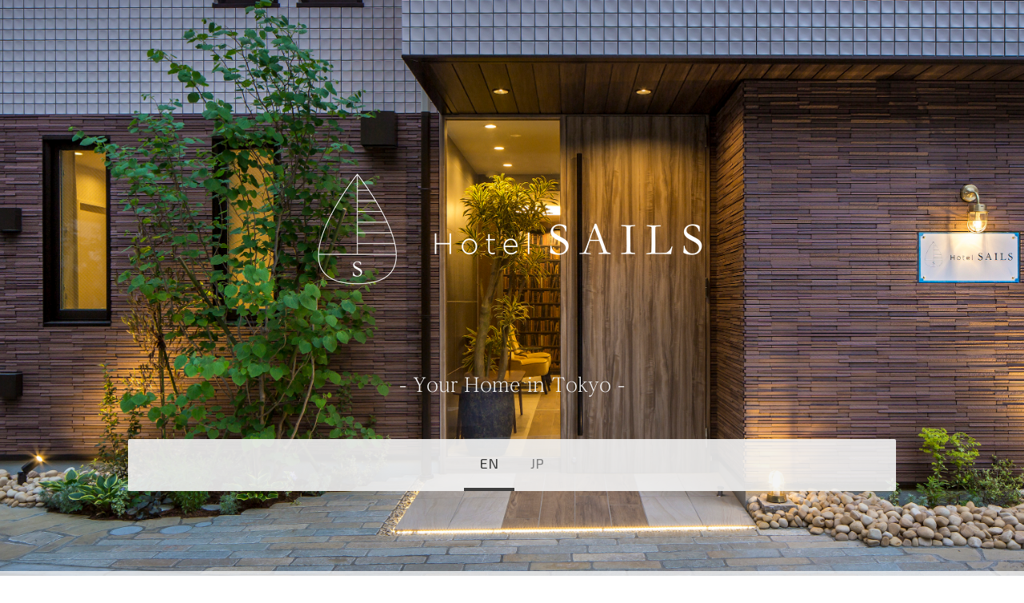

--- FILE ---
content_type: text/html; charset=UTF-8
request_url: https://www.hotelsails.com/entop/
body_size: 11394
content:
<!DOCTYPE html>
<html lang="ja-JP"><head>
    <meta charset="utf-8"/>
    <link rel="dns-prefetch preconnect" href="https://u.jimcdn.com/" crossorigin="anonymous"/>
<link rel="dns-prefetch preconnect" href="https://assets.jimstatic.com/" crossorigin="anonymous"/>
<link rel="dns-prefetch preconnect" href="https://image.jimcdn.com" crossorigin="anonymous"/>
<link rel="dns-prefetch preconnect" href="https://fonts.jimstatic.com" crossorigin="anonymous"/>
<meta name="viewport" content="width=device-width, initial-scale=1"/>
<meta http-equiv="X-UA-Compatible" content="IE=edge"/>
<meta name="description" content="Perfect for family, groups and friends with large rooms. Comfortable stay at Hotel SAILS in the quiet area, Minowa, Asakusa in Tokyo. Our friendly staffs are waiting for your coming."/>
<meta name="robots" content="index, follow, archive"/>
<meta property="st:section" content="Perfect for family, groups and friends with large rooms. Comfortable stay at Hotel SAILS in the quiet area, Minowa, Asakusa in Tokyo. Our friendly staffs are waiting for your coming."/>
<meta name="generator" content="Jimdo Creator"/>
<meta name="twitter:title" content="Best Hotel for Family and Group in Tokyo"/>
<meta name="twitter:description" content="Perfect for family, groups and friends with large rooms. Comfortable stay at Hotel SAILS in the quiet area, Minowa, Asakusa in Tokyo. Our friendly staffs are waiting for your coming."/>
<meta name="twitter:card" content="summary_large_image"/>
<meta property="og:url" content="https://www.hotelsails.com/entop/"/>
<meta property="og:title" content="Best Hotel for Family and Group in Tokyo"/>
<meta property="og:description" content="Perfect for family, groups and friends with large rooms. Comfortable stay at Hotel SAILS in the quiet area, Minowa, Asakusa in Tokyo. Our friendly staffs are waiting for your coming."/>
<meta property="og:type" content="website"/>
<meta property="og:locale" content="ja_JP"/>
<meta property="og:site_name" content="Hotel SAILS | ホテルセイルズ"/>
<meta name="twitter:image" content="https://image.jimcdn.com/app/cms/image/transf/none/path/s052f8066c46bc68f/backgroundarea/i8c6329d799dfe2e2/version/1533788097/image.jpg"/>
<meta property="og:image" content="https://image.jimcdn.com/app/cms/image/transf/none/path/s052f8066c46bc68f/backgroundarea/i8c6329d799dfe2e2/version/1533788097/image.jpg"/>
<meta property="og:image:width" content="2000"/>
<meta property="og:image:height" content="1500"/>
<meta property="og:image:secure_url" content="https://image.jimcdn.com/app/cms/image/transf/none/path/s052f8066c46bc68f/backgroundarea/i8c6329d799dfe2e2/version/1533788097/image.jpg"/><title>Best Hotel for Family and Group in Tokyo - Hotel SAILS | ホテルセイルズ</title>
<link rel="shortcut icon" href="https://u.jimcdn.com/cms/o/s052f8066c46bc68f/img/favicon.png?t=1542861645"/>
    
<link rel="canonical" href="https://www.hotelsails.com/entop/"/>

        <script src="https://assets.jimstatic.com/ckies.js.7c38a5f4f8d944ade39b.js"></script>

        <script src="https://assets.jimstatic.com/cookieControl.js.b05bf5f4339fa83b8e79.js"></script>
    <script>window.CookieControlSet.setToOff();</script>

    <style>html,body{margin:0}.hidden{display:none}.n{padding:5px}#cc-website-title a {text-decoration: none}.cc-m-image-align-1{text-align:left}.cc-m-image-align-2{text-align:right}.cc-m-image-align-3{text-align:center}</style>

        <link href="https://u.jimcdn.com/cms/o/s052f8066c46bc68f/layout/dm_80b1cd760776c2d849b9b00e53924665/css/layout.css?t=1601254077" rel="stylesheet" type="text/css" id="jimdo_layout_css"/>
<script>     /* <![CDATA[ */     /*!  loadCss [c]2014 @scottjehl, Filament Group, Inc.  Licensed MIT */     window.loadCSS = window.loadCss = function(e,n,t){var r,l=window.document,a=l.createElement("link");if(n)r=n;else{var i=(l.body||l.getElementsByTagName("head")[0]).childNodes;r=i[i.length-1]}var o=l.styleSheets;a.rel="stylesheet",a.href=e,a.media="only x",r.parentNode.insertBefore(a,n?r:r.nextSibling);var d=function(e){for(var n=a.href,t=o.length;t--;)if(o[t].href===n)return e.call(a);setTimeout(function(){d(e)})};return a.onloadcssdefined=d,d(function(){a.media=t||"all"}),a};     window.onloadCSS = function(n,o){n.onload=function(){n.onload=null,o&&o.call(n)},"isApplicationInstalled"in navigator&&"onloadcssdefined"in n&&n.onloadcssdefined(o)}     /* ]]> */ </script>     <script>
// <![CDATA[
onloadCSS(loadCss('https://assets.jimstatic.com/web.css.eb85cb55dd9a47226f063339265ecc4f.css') , function() {
    this.id = 'jimdo_web_css';
});
// ]]>
</script>
<link href="https://assets.jimstatic.com/web.css.eb85cb55dd9a47226f063339265ecc4f.css" rel="preload" as="style"/>
<noscript>
<link href="https://assets.jimstatic.com/web.css.eb85cb55dd9a47226f063339265ecc4f.css" rel="stylesheet"/>
</noscript>
    <script>
    //<![CDATA[
        var jimdoData = {"isTestserver":false,"isLcJimdoCom":false,"isJimdoHelpCenter":false,"isProtectedPage":false,"cstok":"","cacheJsKey":"7653e2edaa916a4ff05a3f60695f40abfe10137f","cacheCssKey":"7653e2edaa916a4ff05a3f60695f40abfe10137f","cdnUrl":"https:\/\/assets.jimstatic.com\/","minUrl":"https:\/\/assets.jimstatic.com\/app\/cdn\/min\/file\/","authUrl":"https:\/\/a.jimdo.com\/","webPath":"https:\/\/www.hotelsails.com\/","appUrl":"https:\/\/a.jimdo.com\/","cmsLanguage":"ja_JP","isFreePackage":false,"mobile":false,"isDevkitTemplateUsed":true,"isTemplateResponsive":true,"websiteId":"s052f8066c46bc68f","pageId":1309787681,"packageId":3,"shop":{"deliveryTimeTexts":{"1":"\u304a\u5c4a\u3051\u65e5\u6570\uff1a1~3\u65e5","2":"\u304a\u5c4a\u3051\u65e5\u6570\uff1a3~5\u65e5","3":"\u304a\u5c4a\u3051\u65e5\u6570\uff1a5~8\u65e5"},"checkoutButtonText":"\u8cfc\u5165","isReady":false,"currencyFormat":{"pattern":"\u00a4#,##0","convertedPattern":"$#,##0","symbols":{"GROUPING_SEPARATOR":",","DECIMAL_SEPARATOR":".","CURRENCY_SYMBOL":"\uffe5"}},"currencyLocale":"ja_JP"},"tr":{"gmap":{"searchNotFound":"\u5165\u529b\u3055\u308c\u305f\u4f4f\u6240\u306f\u5b58\u5728\u3057\u306a\u3044\u304b\u3001\u898b\u3064\u3051\u308b\u3053\u3068\u304c\u3067\u304d\u307e\u305b\u3093\u3067\u3057\u305f\u3002","routeNotFound":"\u30eb\u30fc\u30c8\u304c\u8a08\u7b97\u3067\u304d\u307e\u305b\u3093\u3067\u3057\u305f\u3002\u76ee\u7684\u5730\u304c\u9060\u3059\u304e\u308b\u304b\u660e\u78ba\u3067\u306f\u306a\u3044\u53ef\u80fd\u6027\u304c\u3042\u308a\u307e\u3059\u3002"},"shop":{"checkoutSubmit":{"next":"\u6b21\u3078","wait":"\u304a\u5f85\u3061\u304f\u3060\u3055\u3044"},"paypalError":"\u30a8\u30e9\u30fc\u304c\u767a\u751f\u3057\u307e\u3057\u305f\u3002\u518d\u5ea6\u304a\u8a66\u3057\u304f\u3060\u3055\u3044\u3002","cartBar":"\u30b7\u30e7\u30c3\u30d4\u30f3\u30b0\u30ab\u30fc\u30c8\u3092\u78ba\u8a8d","maintenance":"\u7533\u3057\u8a33\u3054\u3056\u3044\u307e\u305b\u3093\u3001\u30e1\u30f3\u30c6\u30ca\u30f3\u30b9\u4e2d\u306e\u305f\u3081\u4e00\u6642\u7684\u306b\u30b7\u30e7\u30c3\u30d7\u304c\u5229\u7528\u3067\u304d\u307e\u305b\u3093\u3002\u3054\u8ff7\u60d1\u3092\u304a\u304b\u3051\u3057\u7533\u3057\u8a33\u3054\u3056\u3044\u307e\u305b\u3093\u304c\u3001\u304a\u6642\u9593\u3092\u3042\u3051\u3066\u518d\u5ea6\u304a\u8a66\u3057\u304f\u3060\u3055\u3044\u3002","addToCartOverlay":{"productInsertedText":"\u30ab\u30fc\u30c8\u306b\u5546\u54c1\u304c\u8ffd\u52a0\u3055\u308c\u307e\u3057\u305f","continueShoppingText":"\u8cb7\u3044\u7269\u3092\u7d9a\u3051\u308b","reloadPageText":"\u66f4\u65b0"},"notReadyText":"\u3053\u3061\u3089\u306e\u30b7\u30e7\u30c3\u30d7\u306f\u73fe\u5728\u6e96\u5099\u4e2d\u306e\u305f\u3081\u3054\u5229\u7528\u3044\u305f\u3060\u3051\u307e\u305b\u3093\u3002\u30b7\u30e7\u30c3\u30d7\u30aa\u30fc\u30ca\u30fc\u306f\u4ee5\u4e0b\u3092\u3054\u78ba\u8a8d\u304f\u3060\u3055\u3044\u3002https:\/\/help.jimdo.com\/hc\/ja\/articles\/115005521583","numLeftText":"\u73fe\u5728\u3053\u306e\u5546\u54c1\u306f {:num} \u307e\u3067\u8cfc\u5165\u3067\u304d\u307e\u3059\u3002","oneLeftText":"\u3053\u306e\u5546\u54c1\u306e\u5728\u5eab\u306f\u6b8b\u308a1\u70b9\u3067\u3059"},"common":{"timeout":"\u30a8\u30e9\u30fc\u304c\u767a\u751f\u3044\u305f\u3057\u307e\u3057\u305f\u3002\u5f8c\u307b\u3069\u518d\u5b9f\u884c\u3057\u3066\u304f\u3060\u3055\u3044\u3002"},"form":{"badRequest":"\u30a8\u30e9\u30fc\u304c\u767a\u751f\u3057\u307e\u3057\u305f\u3002\u5f8c\u307b\u3069\u6539\u3081\u3066\u304a\u8a66\u3057\u304f\u3060\u3055\u3044\u3002"}},"jQuery":"jimdoGen002","isJimdoMobileApp":false,"bgConfig":{"id":32739181,"type":"picture","options":{"fixed":true},"images":[{"id":5190945081,"url":"https:\/\/image.jimcdn.com\/app\/cms\/image\/transf\/none\/path\/s052f8066c46bc68f\/backgroundarea\/i8c6329d799dfe2e2\/version\/1533788097\/image.jpg","altText":""}]},"bgFullscreen":null,"responsiveBreakpointLandscape":767,"responsiveBreakpointPortrait":480,"copyableHeadlineLinks":false,"tocGeneration":false,"googlemapsConsoleKey":false,"loggingForAnalytics":false,"loggingForPredefinedPages":false,"isFacebookPixelIdEnabled":false,"userAccountId":"b3108f81-7357-484e-9c1b-85ec66a084ad","dmp":{"typesquareFontApiKey":"4L6CCYWjET8%3D","typesquareFontApiScriptUrl":"\/\/code.typesquare.com\/static\/4L6CCYWjET8%253D\/ts105.js","typesquareFontsAvailable":true}};
    // ]]>
</script>

     <script> (function(window) { 'use strict'; var regBuff = window.__regModuleBuffer = []; var regModuleBuffer = function() { var args = [].slice.call(arguments); regBuff.push(args); }; if (!window.regModule) { window.regModule = regModuleBuffer; } })(window); </script>
    <script src="https://assets.jimstatic.com/web.js.24f3cfbc36a645673411.js" async="true"></script>
    <script src="https://assets.jimstatic.com/at.js.62588d64be2115a866ce.js"></script>

<style type="text/css">
/*<![CDATA[*/

/*]]>*/
</style>

    
</head>

<body class="body cc-page j-m-gallery-styles j-m-video-styles j-m-hr-styles j-m-header-styles j-m-text-styles j-m-emotionheader-styles j-m-htmlCode-styles j-m-rss-styles j-m-form-styles-disabled j-m-table-styles j-m-textWithImage-styles j-m-downloadDocument-styles j-m-imageSubtitle-styles j-m-flickr-styles j-m-googlemaps-styles j-m-blogSelection-styles-disabled j-m-comment-styles-disabled j-m-jimdo-styles j-m-profile-styles j-m-guestbook-styles j-m-promotion-styles j-m-twitter-styles j-m-hgrid-styles j-m-shoppingcart-styles j-m-catalog-styles j-m-product-styles-disabled j-m-facebook-styles j-m-sharebuttons-styles j-m-formnew-styles-disabled j-m-callToAction-styles j-m-turbo-styles j-m-spacing-styles j-m-googleplus-styles j-m-dummy-styles j-m-search-styles j-m-booking-styles j-m-socialprofiles-styles j-footer-styles cc-pagemode-default cc-content-parent" id="page-1309787681">

<div id="cc-inner" class="cc-content-parent">

<div class="jtpl-background-area" background-area=""></div>

<input type="checkbox" id="jtpl-navigation-checkbox" class="jtpl-navigation-checkbox"/><!-- _main.sass --><div class="jtpl-main cc-content-parent">

  <!-- _header.sass -->
  <div class="jtpl-head-section">

    <section class="jtpl-header alignment-options"><div class="jtpl-header__inner">
        <div class="jtpl-header__logo">
          <div id="cc-website-logo" class="cc-single-module-element"><div id="cc-m-7709290781" class="j-module n j-imageSubtitle"><div class="cc-m-image-container"><figure class="cc-imagewrapper cc-m-image-align-3">
<a href="https://www.hotelsails.com/" target="_self"><img srcset="https://image.jimcdn.com/app/cms/image/transf/dimension=320x10000:format=png/path/s052f8066c46bc68f/image/i0185c548ce52e4e7/version/1601193826/image.png 320w, https://image.jimcdn.com/app/cms/image/transf/dimension=604x10000:format=png/path/s052f8066c46bc68f/image/i0185c548ce52e4e7/version/1601193826/image.png 604w, https://image.jimcdn.com/app/cms/image/transf/dimension=640x10000:format=png/path/s052f8066c46bc68f/image/i0185c548ce52e4e7/version/1601193826/image.png 640w, https://image.jimcdn.com/app/cms/image/transf/dimension=960x10000:format=png/path/s052f8066c46bc68f/image/i0185c548ce52e4e7/version/1601193826/image.png 960w, https://image.jimcdn.com/app/cms/image/transf/dimension=1208x10000:format=png/path/s052f8066c46bc68f/image/i0185c548ce52e4e7/version/1601193826/image.png 1208w" sizes="(min-width: 604px) 604px, 100vw" id="cc-m-imagesubtitle-image-7709290781" src="https://image.jimcdn.com/app/cms/image/transf/dimension=604x10000:format=png/path/s052f8066c46bc68f/image/i0185c548ce52e4e7/version/1601193826/image.png" alt="Hotel SAILS | ホテルセイルズ" class="" data-src-width="8394" data-src-height="4227" data-src="https://image.jimcdn.com/app/cms/image/transf/dimension=604x10000:format=png/path/s052f8066c46bc68f/image/i0185c548ce52e4e7/version/1601193826/image.png" data-image-id="5417001081"/></a>    

</figure>
</div>
<div class="cc-clear"></div>
<script id="cc-m-reg-7709290781">// <![CDATA[

    window.regModule("module_imageSubtitle", {"data":{"imageExists":true,"hyperlink":"","hyperlink_target":"","hyperlinkAsString":"","pinterest":"0","id":7709290781,"widthEqualsContent":"0","resizeWidth":"604","resizeHeight":305},"id":7709290781});
// ]]>
</script></div></div>
        </div>
        <div class="jtpl-header__headline">
          <div id="cc-website-title" class="cc-single-module-element"><div id="cc-m-7712286681" class="j-module n j-header"><a href="https://www.hotelsails.com/"><span class="cc-within-single-module-element j-website-title-content" id="cc-m-header-7712286681">- Your Home in Tokyo -</span></a></div></div>
        </div>
      </div>

      <!-- _nav-toggle-control.sass -->
      <div class="jtpl-navigation-icon-wrapper">
        <label for="jtpl-navigation-checkbox" class="jtpl-navigation-icon-wrapper__label">
          <span class="jtpl-navigation__borders navigation-colors__menu-icon"></span>
        </label>
      </div>
      <!-- _nav-toggle-control.sass -->

      <!-- _nav-desktop.sass -->
      <nav class="jtpl-navigation navigation-colors navigation-alignment"><div data-container="navigation"><div class="j-nav-variant-nested"><ul class="cc-nav-level-0 j-nav-level-0"><li id="cc-nav-view-1309787681" class="jmd-nav__list-item-0 j-nav-has-children cc-nav-current j-nav-current jmd-nav__item--current"><a href="/entop/" data-link-title="EN" class="cc-nav-current j-nav-current jmd-nav__link--current">EN</a><span data-navi-toggle="cc-nav-view-1309787681" class="jmd-nav__toggle-button"></span></li><li id="cc-nav-view-1309787781" class="jmd-nav__list-item-0 j-nav-has-children"><a href="/jptop/" data-link-title="JP">JP</a><span data-navi-toggle="cc-nav-view-1309787781" class="jmd-nav__toggle-button"></span></li></ul></div></div>
      </nav><!-- END _nav-desktop.sass --><!-- _nav-mobile.sass --><nav class="jtpl-mobile-navigation"><div data-container="navigation"><div class="j-nav-variant-nested"><ul class="cc-nav-level-0 j-nav-level-0"><li id="cc-nav-view-1309787681" class="jmd-nav__list-item-0 j-nav-has-children cc-nav-current j-nav-current jmd-nav__item--current"><a href="/entop/" data-link-title="EN" class="cc-nav-current j-nav-current jmd-nav__link--current">EN</a><span data-navi-toggle="cc-nav-view-1309787681" class="jmd-nav__toggle-button"></span><ul class="cc-nav-level-1 j-nav-level-1"><li id="cc-nav-view-1309843981" class="jmd-nav__list-item-1"><a href="/en/why-choose-us/" data-link-title="WHY CHOOSE US?">WHY CHOOSE US?</a></li><li id="cc-nav-view-1309844481" class="jmd-nav__list-item-1"><a href="/en/rooms/" data-link-title="ROOMS">ROOMS</a></li><li id="cc-nav-view-1309844681" class="jmd-nav__list-item-1 j-nav-has-children"><a href="/en/location/" data-link-title="LOCATION">LOCATION</a><span data-navi-toggle="cc-nav-view-1309844681" class="jmd-nav__toggle-button"></span><ul class="cc-nav-level-2 j-nav-level-2"><li id="cc-nav-view-1309866581" class="jmd-nav__list-item-2"><a href="/en/location/restaurant/" data-link-title="RESTAURANT">RESTAURANT</a></li></ul></li><li id="cc-nav-view-1309844781" class="jmd-nav__list-item-1"><a href="/en/contact/" data-link-title="CONTACT">CONTACT</a></li><li id="cc-nav-view-1309844881" class="jmd-nav__list-item-1"><a href="/en/book-now/" data-link-title="BOOK NOW">BOOK NOW</a></li><li id="cc-nav-view-1338904481" class="jmd-nav__list-item-1"><a href="/entop/sails-asakusa/" data-link-title="SAILS Asakusa">SAILS Asakusa</a></li></ul></li><li id="cc-nav-view-1309787781" class="jmd-nav__list-item-0 j-nav-has-children"><a href="/jptop/" data-link-title="JP">JP</a><span data-navi-toggle="cc-nav-view-1309787781" class="jmd-nav__toggle-button"></span><ul class="cc-nav-level-1 j-nav-level-1"><li id="cc-nav-view-1309843381" class="jmd-nav__list-item-1"><a href="/jp/why-choose-us/" data-link-title="WHY CHOOSE US?">WHY CHOOSE US?</a></li><li id="cc-nav-view-1309843481" class="jmd-nav__list-item-1"><a href="/jp/rooms/" data-link-title="ROOMS">ROOMS</a></li><li id="cc-nav-view-1309843681" class="jmd-nav__list-item-1 j-nav-has-children"><a href="/jp/location/" data-link-title="LOCATION">LOCATION</a><span data-navi-toggle="cc-nav-view-1309843681" class="jmd-nav__toggle-button"></span><ul class="cc-nav-level-2 j-nav-level-2"><li id="cc-nav-view-1309951681" class="jmd-nav__list-item-2"><a href="/jp/location/restaurant/" data-link-title="RESTAURANT">RESTAURANT</a></li></ul></li><li id="cc-nav-view-1309843781" class="jmd-nav__list-item-1"><a href="/jp/contact/" data-link-title="CONTACT">CONTACT</a></li><li id="cc-nav-view-1309843881" class="jmd-nav__list-item-1"><a href="/jp/book-now/" data-link-title="BOOK NOW">BOOK NOW</a></li><li id="cc-nav-view-1338904581" class="jmd-nav__list-item-1"><a href="/jptop/sails-asakusa/" data-link-title="SAILS Asakusa">SAILS Asakusa</a></li></ul></li></ul></div></div>
      </nav><!-- END _nav-mobile.sass --></section>
</div>
  <!-- END _header.sass -->

  <!-- _nav-subnav.sass -->
  <nav class="jtpl-subnavigation subnavigation-colors"><div class="jtpl-subnavigation-2 jtpl-subnavigation__inner alignment-options">
      <div data-container="navigation"><div class="j-nav-variant-nested"><ul class="cc-nav-level-1 j-nav-level-1"><li id="cc-nav-view-1309843981" class="jmd-nav__list-item-1"><a href="/en/why-choose-us/" data-link-title="WHY CHOOSE US?">WHY CHOOSE US?</a></li><li id="cc-nav-view-1309844481" class="jmd-nav__list-item-1"><a href="/en/rooms/" data-link-title="ROOMS">ROOMS</a></li><li id="cc-nav-view-1309844681" class="jmd-nav__list-item-1 j-nav-has-children"><a href="/en/location/" data-link-title="LOCATION">LOCATION</a><span data-navi-toggle="cc-nav-view-1309844681" class="jmd-nav__toggle-button"></span></li><li id="cc-nav-view-1309844781" class="jmd-nav__list-item-1"><a href="/en/contact/" data-link-title="CONTACT">CONTACT</a></li><li id="cc-nav-view-1309844881" class="jmd-nav__list-item-1"><a href="/en/book-now/" data-link-title="BOOK NOW">BOOK NOW</a></li><li id="cc-nav-view-1338904481" class="jmd-nav__list-item-1"><a href="/entop/sails-asakusa/" data-link-title="SAILS Asakusa">SAILS Asakusa</a></li></ul></div></div>
    </div>
    <div class="jtpl-subnavigation-3">
      <div class="jtpl-subnavigation__inner alignment-options">
        <div data-container="navigation"><div class="j-nav-variant-nested"></div></div>
      </div>
    </div>
  </nav><!-- END _nav-subnav.sass --><!-- _section-main.sass --><section class="jtpl-section-main content-options-box cc-content-parent"><div class="jtpl-section-main__inner alignment-options cc-content-parent">

      <div class="jtpl-content content-options-inner cc-content-parent">
        <div id="content_area" data-container="content"><div id="content_start"></div>
        
        <div id="cc-matrix-1890322981"><div id="cc-m-7710240681" class="j-module n j-hr ">    <hr/>
</div><div id="cc-m-7665800981" class="j-module n j-spacing ">
    <div class="cc-m-spacer" style="height: 30px;">
    
</div>

</div><div id="cc-m-7399967781" class="j-module n j-header "><h1 class="" id="cc-m-header-7399967781">About Hotel SAILS</h1></div><div id="cc-m-7506643581" class="j-module n j-spacing ">
    <div class="cc-m-spacer" style="height: 10px;">
    
</div>

</div><div id="cc-m-7509687681" class="j-module n j-text "><p style="text-align: justify;">
    <span style="color: #454545; font-size: 18px;">- Hotel for families and groups in Tokyo -</span>
</p></div><div id="cc-m-7506643681" class="j-module n j-spacing ">
    <div class="cc-m-spacer" style="height: 10px;">
    
</div>

</div><div id="cc-m-7902075081" class="j-module n j-hgrid ">    <div class="cc-m-hgrid-column" style="width: 66.61%;">
        <div id="cc-matrix-1956879681"><div id="cc-m-7902075381" class="j-module n j-text "><p style="text-align: justify;">
    <span style="font-size: 16px; color: #666666;">Looking for a relaxing accommodation in Tokyo?</span>
</p>

<p style="text-align: justify;">
    <span style="color: #666666;"> </span>
</p>

<p style="text-align: justify;">
    <span style="font-size: 15px; color: #666666;">Hotel SAILS is a modern brand-new hotel in Ueno - Asakusa area, Tokyo, Japan.</span>
</p>

<p style="text-align: justify;">
     
</p>

<p style="text-align: justify;">
    <span style="font-size: 15px; color: #666666;">It is only 5 minutes from Minowa station by walk,</span>
</p>

<p style="text-align: justify;">
    <span style="font-size: 15px; color: #666666;">10 minutes to Ueno or Asakusa by subway.</span>
</p>

<p style="text-align: justify;">
     
</p>

<p style="text-align: justify;">
    <span style="font-size: 15px; color: #666666;">Perfect for staying with family or friends in this quiet place</span>
</p>

<p style="text-align: justify;">
    <span style="font-size: 15px; color: #666666;">where the traditional atmosphere of Tokyo remains.</span>
</p></div></div>    </div>
            <div class="cc-m-hgrid-separator" data-display="cms-only"><div></div></div>
        <div class="cc-m-hgrid-column last" style="width: 31.38%;">
        <div id="cc-matrix-1956879781"><div id="cc-m-7902075281" class="j-module n j-imageSubtitle "><figure class="cc-imagewrapper cc-m-image-align-3">
<img srcset="https://image.jimcdn.com/app/cms/image/transf/dimension=250x10000:format=png/path/s052f8066c46bc68f/image/id494fabb2917b519/version/1675411195/image.png 250w, https://image.jimcdn.com/app/cms/image/transf/dimension=320x10000:format=png/path/s052f8066c46bc68f/image/id494fabb2917b519/version/1675411195/image.png 320w, https://image.jimcdn.com/app/cms/image/transf/dimension=500x10000:format=png/path/s052f8066c46bc68f/image/id494fabb2917b519/version/1675411195/image.png 500w" sizes="(min-width: 250px) 250px, 100vw" id="cc-m-imagesubtitle-image-7902075281" src="https://image.jimcdn.com/app/cms/image/transf/dimension=250x10000:format=png/path/s052f8066c46bc68f/image/id494fabb2917b519/version/1675411195/image.png" alt="" class="" data-src-width="1080" data-src-height="1080" data-src="https://image.jimcdn.com/app/cms/image/transf/dimension=250x10000:format=png/path/s052f8066c46bc68f/image/id494fabb2917b519/version/1675411195/image.png" data-image-id="5509363781"/>    

</figure>

<div class="cc-clear"></div>
<script id="cc-m-reg-7902075281">// <![CDATA[

    window.regModule("module_imageSubtitle", {"data":{"imageExists":true,"hyperlink":"","hyperlink_target":"","hyperlinkAsString":"","pinterest":"0","id":7902075281,"widthEqualsContent":"0","resizeWidth":"250","resizeHeight":250},"id":7902075281});
// ]]>
</script></div></div>    </div>
    
<div class="cc-m-hgrid-overlay" data-display="cms-only"></div>

<br class="cc-clear"/>

</div><div id="cc-m-7532716381" class="j-module n j-spacing ">
    <div class="cc-m-spacer" style="height: 30px;">
    
</div>

</div><div id="cc-m-7710675281" class="j-module n j-hr ">    <hr/>
</div><div id="cc-m-7399995381" class="j-module n j-spacing ">
    <div class="cc-m-spacer" style="height: 30px;">
    
</div>

</div><div id="cc-m-7399995181" class="j-module n j-header "><h1 class="" id="cc-m-header-7399995181">Choose Your Room Type</h1></div><div id="cc-m-7399994781" class="j-module n j-spacing ">
    <div class="cc-m-spacer" style="height: 20px;">
    
</div>

</div><div id="cc-m-7399967981" class="j-module n j-hgrid ">    <div class="cc-m-hgrid-column" style="width: 31.99%;">
        <div id="cc-matrix-1802212681"><div id="cc-m-7399968081" class="j-module n j-imageSubtitle "><figure class="cc-imagewrapper cc-m-image-align-1 cc-m-width-maxed">
<img srcset="https://image.jimcdn.com/app/cms/image/transf/dimension=320x10000:format=jpg/path/s052f8066c46bc68f/image/i3746b144108266cc/version/1534468457/image.jpg 320w, https://image.jimcdn.com/app/cms/image/transf/dimension=640x10000:format=jpg/path/s052f8066c46bc68f/image/i3746b144108266cc/version/1534468457/image.jpg 640w, https://image.jimcdn.com/app/cms/image/transf/dimension=960x10000:format=jpg/path/s052f8066c46bc68f/image/i3746b144108266cc/version/1534468457/image.jpg 960w, https://image.jimcdn.com/app/cms/image/transf/dimension=1280x10000:format=jpg/path/s052f8066c46bc68f/image/i3746b144108266cc/version/1534468457/image.jpg 1280w, https://image.jimcdn.com/app/cms/image/transf/dimension=1920x10000:format=jpg/path/s052f8066c46bc68f/image/i3746b144108266cc/version/1534468457/image.jpg 1920w, https://image.jimcdn.com/app/cms/image/transf/none/path/s052f8066c46bc68f/image/i3746b144108266cc/version/1534468457/image.jpg 5760w" sizes="(min-width: 5760px) 5760px, 100vw" id="cc-m-imagesubtitle-image-7399968081" src="https://image.jimcdn.com/app/cms/image/transf/none/path/s052f8066c46bc68f/image/i3746b144108266cc/version/1534468457/image.jpg" alt="" class="" data-src-width="5760" data-src-height="3840" data-src="https://image.jimcdn.com/app/cms/image/transf/none/path/s052f8066c46bc68f/image/i3746b144108266cc/version/1534468457/image.jpg" data-image-id="5190929881"/>    

</figure>

<div class="cc-clear"></div>
<script id="cc-m-reg-7399968081">// <![CDATA[

    window.regModule("module_imageSubtitle", {"data":{"imageExists":true,"hyperlink":"","hyperlink_target":"_blank","hyperlinkAsString":"","pinterest":"0","id":7399968081,"widthEqualsContent":"1","resizeWidth":5760,"resizeHeight":3840},"id":7399968081});
// ]]>
</script></div><div id="cc-m-7399968181" class="j-module n j-header "><h3 class="" id="cc-m-header-7399968181">3 BEDS</h3></div><div id="cc-m-7399995781" class="j-module n j-text "><p style="text-align: justify;">
    <span style="color: #454545;">Studio / 1 Bedroom</span>
</p></div><div id="cc-m-7399996081" class="j-module n j-imageSubtitle "><figure class="cc-imagewrapper cc-m-image-align-3 cc-m-width-maxed">
<img srcset="https://image.jimcdn.com/app/cms/image/transf/dimension=297x10000:format=png/path/s052f8066c46bc68f/image/i4ec15ce08cd73dd4/version/1590372506/image.png 297w, https://image.jimcdn.com/app/cms/image/transf/dimension=320x10000:format=png/path/s052f8066c46bc68f/image/i4ec15ce08cd73dd4/version/1590372506/image.png 320w, https://image.jimcdn.com/app/cms/image/transf/none/path/s052f8066c46bc68f/image/i4ec15ce08cd73dd4/version/1590372506/image.png 545w" sizes="(min-width: 297px) 297px, 100vw" id="cc-m-imagesubtitle-image-7399996081" src="https://image.jimcdn.com/app/cms/image/transf/dimension=297x10000:format=png/path/s052f8066c46bc68f/image/i4ec15ce08cd73dd4/version/1590372506/image.png" alt="" class="" data-src-width="545" data-src-height="105" data-src="https://image.jimcdn.com/app/cms/image/transf/dimension=297x10000:format=png/path/s052f8066c46bc68f/image/i4ec15ce08cd73dd4/version/1590372506/image.png" data-image-id="5190945381"/>    

</figure>

<div class="cc-clear"></div>
<script id="cc-m-reg-7399996081">// <![CDATA[

    window.regModule("module_imageSubtitle", {"data":{"imageExists":true,"hyperlink":"","hyperlink_target":"","hyperlinkAsString":"","pinterest":"0","id":7399996081,"widthEqualsContent":"1","resizeWidth":"297","resizeHeight":58},"id":7399996081});
// ]]>
</script></div><div id="cc-m-7412785981" class="j-module n j-text "><p style="text-align: justify;">
    <span style="color: #666666;">Hotel SAILS have rooms good for couples, friends, families. Very simple and compact but everything you need is equipped. Full length windows let sunlight pours into
    this type of rooms. The fresh air of this quiet and traditional place will make you feel you were a local here and feel at home at this cozy room.</span>
</p></div><div id="cc-m-7516331781" class="j-module n j-spacing ">
    <div class="cc-m-spacer" style="height: 50px;">
    
</div>

</div></div>    </div>
            <div class="cc-m-hgrid-separator" data-display="cms-only"><div></div></div>
        <div class="cc-m-hgrid-column" style="width: 31.99%;">
        <div id="cc-matrix-1802212781"><div id="cc-m-7399968381" class="j-module n j-imageSubtitle "><figure class="cc-imagewrapper cc-m-image-align-1 cc-m-width-maxed">
<img srcset="https://image.jimcdn.com/app/cms/image/transf/dimension=320x10000:format=jpg/path/s052f8066c46bc68f/image/i2156d74ae64c4b8b/version/1534468497/image.jpg 320w, https://image.jimcdn.com/app/cms/image/transf/dimension=640x10000:format=jpg/path/s052f8066c46bc68f/image/i2156d74ae64c4b8b/version/1534468497/image.jpg 640w, https://image.jimcdn.com/app/cms/image/transf/dimension=960x10000:format=jpg/path/s052f8066c46bc68f/image/i2156d74ae64c4b8b/version/1534468497/image.jpg 960w, https://image.jimcdn.com/app/cms/image/transf/dimension=1280x10000:format=jpg/path/s052f8066c46bc68f/image/i2156d74ae64c4b8b/version/1534468497/image.jpg 1280w, https://image.jimcdn.com/app/cms/image/transf/dimension=1920x10000:format=jpg/path/s052f8066c46bc68f/image/i2156d74ae64c4b8b/version/1534468497/image.jpg 1920w, https://image.jimcdn.com/app/cms/image/transf/none/path/s052f8066c46bc68f/image/i2156d74ae64c4b8b/version/1534468497/image.jpg 5760w" sizes="(min-width: 5760px) 5760px, 100vw" id="cc-m-imagesubtitle-image-7399968381" src="https://image.jimcdn.com/app/cms/image/transf/none/path/s052f8066c46bc68f/image/i2156d74ae64c4b8b/version/1534468497/image.jpg" alt="" class="" data-src-width="5760" data-src-height="3840" data-src="https://image.jimcdn.com/app/cms/image/transf/none/path/s052f8066c46bc68f/image/i2156d74ae64c4b8b/version/1534468497/image.jpg" data-image-id="5190929981"/>    

</figure>

<div class="cc-clear"></div>
<script id="cc-m-reg-7399968381">// <![CDATA[

    window.regModule("module_imageSubtitle", {"data":{"imageExists":true,"hyperlink":"","hyperlink_target":"_blank","hyperlinkAsString":"","pinterest":"0","id":7399968381,"widthEqualsContent":"1","resizeWidth":5760,"resizeHeight":3840},"id":7399968381});
// ]]>
</script></div><div id="cc-m-7399968481" class="j-module n j-header "><h3 class="" id="cc-m-header-7399968481">4 BEDS</h3></div><div id="cc-m-7399995881" class="j-module n j-text "><p style="text-align: justify;">
    <span style="color: #454545;">1 Bedroom / 2 Bedroom</span>
</p></div><div id="cc-m-7399996181" class="j-module n j-imageSubtitle "><figure class="cc-imagewrapper cc-m-image-align-3 cc-m-width-maxed">
<img srcset="https://image.jimcdn.com/app/cms/image/transf/dimension=297x10000:format=png/path/s052f8066c46bc68f/image/ibecc79e92b3981aa/version/1590372537/image.png 297w, https://image.jimcdn.com/app/cms/image/transf/dimension=320x10000:format=png/path/s052f8066c46bc68f/image/ibecc79e92b3981aa/version/1590372537/image.png 320w, https://image.jimcdn.com/app/cms/image/transf/none/path/s052f8066c46bc68f/image/ibecc79e92b3981aa/version/1590372537/image.png 545w" sizes="(min-width: 297px) 297px, 100vw" id="cc-m-imagesubtitle-image-7399996181" src="https://image.jimcdn.com/app/cms/image/transf/dimension=297x10000:format=png/path/s052f8066c46bc68f/image/ibecc79e92b3981aa/version/1590372537/image.png" alt="" class="" data-src-width="545" data-src-height="105" data-src="https://image.jimcdn.com/app/cms/image/transf/dimension=297x10000:format=png/path/s052f8066c46bc68f/image/ibecc79e92b3981aa/version/1590372537/image.png" data-image-id="5190945481"/>    

</figure>

<div class="cc-clear"></div>
<script id="cc-m-reg-7399996181">// <![CDATA[

    window.regModule("module_imageSubtitle", {"data":{"imageExists":true,"hyperlink":"","hyperlink_target":"","hyperlinkAsString":"","pinterest":"0","id":7399996181,"widthEqualsContent":"1","resizeWidth":"297","resizeHeight":58},"id":7399996181});
// ]]>
</script></div><div id="cc-m-7399968581" class="j-module n j-text "><p style="text-align: justify;">
    <span style="color: #666666;">Perfect for families, friends of four, or 2 couples. All rooms are located on the second floor or higher. For rooms with 2 bedrooms, you could use a door or a
    partition if you would like to separate among friends or couples. For the room with 1 bedroom, four people can talk and sleep all together in a room.</span>
</p></div><div id="cc-m-7516332181" class="j-module n j-spacing ">
    <div class="cc-m-spacer" style="height: 50px;">
    
</div>

</div></div>    </div>
            <div class="cc-m-hgrid-separator" data-display="cms-only"><div></div></div>
        <div class="cc-m-hgrid-column last" style="width: 31.99%;">
        <div id="cc-matrix-1802212881"><div id="cc-m-7399968681" class="j-module n j-imageSubtitle "><figure class="cc-imagewrapper cc-m-image-align-1 cc-m-width-maxed">
<img srcset="https://image.jimcdn.com/app/cms/image/transf/dimension=320x10000:format=jpg/path/s052f8066c46bc68f/image/i60cf4212dc07bbfb/version/1534468606/image.jpg 320w, https://image.jimcdn.com/app/cms/image/transf/dimension=640x10000:format=jpg/path/s052f8066c46bc68f/image/i60cf4212dc07bbfb/version/1534468606/image.jpg 640w, https://image.jimcdn.com/app/cms/image/transf/dimension=960x10000:format=jpg/path/s052f8066c46bc68f/image/i60cf4212dc07bbfb/version/1534468606/image.jpg 960w, https://image.jimcdn.com/app/cms/image/transf/dimension=1280x10000:format=jpg/path/s052f8066c46bc68f/image/i60cf4212dc07bbfb/version/1534468606/image.jpg 1280w, https://image.jimcdn.com/app/cms/image/transf/dimension=1920x10000:format=jpg/path/s052f8066c46bc68f/image/i60cf4212dc07bbfb/version/1534468606/image.jpg 1920w, https://image.jimcdn.com/app/cms/image/transf/none/path/s052f8066c46bc68f/image/i60cf4212dc07bbfb/version/1534468606/image.jpg 5760w" sizes="(min-width: 5760px) 5760px, 100vw" id="cc-m-imagesubtitle-image-7399968681" src="https://image.jimcdn.com/app/cms/image/transf/none/path/s052f8066c46bc68f/image/i60cf4212dc07bbfb/version/1534468606/image.jpg" alt="" class="" data-src-width="5760" data-src-height="3840" data-src="https://image.jimcdn.com/app/cms/image/transf/none/path/s052f8066c46bc68f/image/i60cf4212dc07bbfb/version/1534468606/image.jpg" data-image-id="5190930081"/>    

</figure>

<div class="cc-clear"></div>
<script id="cc-m-reg-7399968681">// <![CDATA[

    window.regModule("module_imageSubtitle", {"data":{"imageExists":true,"hyperlink":"","hyperlink_target":"_blank","hyperlinkAsString":"","pinterest":"0","id":7399968681,"widthEqualsContent":"1","resizeWidth":5760,"resizeHeight":3840},"id":7399968681});
// ]]>
</script></div><div id="cc-m-7399968781" class="j-module n j-header "><h3 class="" id="cc-m-header-7399968781">5 BEDS</h3></div><div id="cc-m-7399995981" class="j-module n j-text "><p style="text-align: justify;">
    <span style="color: #454545;">2 Bedroom</span>
</p></div><div id="cc-m-7399996281" class="j-module n j-imageSubtitle "><figure class="cc-imagewrapper cc-m-image-align-3 cc-m-width-maxed">
<img srcset="https://image.jimcdn.com/app/cms/image/transf/dimension=297x10000:format=png/path/s052f8066c46bc68f/image/i94a51e2011f5d3ad/version/1590372545/image.png 297w, https://image.jimcdn.com/app/cms/image/transf/dimension=320x10000:format=png/path/s052f8066c46bc68f/image/i94a51e2011f5d3ad/version/1590372545/image.png 320w, https://image.jimcdn.com/app/cms/image/transf/none/path/s052f8066c46bc68f/image/i94a51e2011f5d3ad/version/1590372545/image.png 545w" sizes="(min-width: 297px) 297px, 100vw" id="cc-m-imagesubtitle-image-7399996281" src="https://image.jimcdn.com/app/cms/image/transf/dimension=297x10000:format=png/path/s052f8066c46bc68f/image/i94a51e2011f5d3ad/version/1590372545/image.png" alt="" class="" data-src-width="545" data-src-height="105" data-src="https://image.jimcdn.com/app/cms/image/transf/dimension=297x10000:format=png/path/s052f8066c46bc68f/image/i94a51e2011f5d3ad/version/1590372545/image.png" data-image-id="5190945581"/>    

</figure>

<div class="cc-clear"></div>
<script id="cc-m-reg-7399996281">// <![CDATA[

    window.regModule("module_imageSubtitle", {"data":{"imageExists":true,"hyperlink":"","hyperlink_target":"","hyperlinkAsString":"","pinterest":"0","id":7399996281,"widthEqualsContent":"1","resizeWidth":"297","resizeHeight":58},"id":7399996281});
// ]]>
</script></div><div id="cc-m-7412793381" class="j-module n j-text "><p style="text-align: justify;">
    <span style="color: #666666;">Best rooms where five people can stay together in a room. You could enjoy cooking and washing clothes as you were in your own room. You can feel at home with wooden
    furniture and stylish interiors at Hotel SAILS. A dining room is connecting two bedrooms where a dining table and a kitchenette are equipped. </span>
</p></div><div id="cc-m-7543342881" class="j-module n j-spacing ">
    <div class="cc-m-spacer" style="height: 10px;">
    
</div>

</div></div>    </div>
    
<div class="cc-m-hgrid-overlay" data-display="cms-only"></div>

<br class="cc-clear"/>

</div><div id="cc-m-7543339981" class="j-module n j-text "><p style="text-align: center;">
    <span style="color: #666666;"><a href="/en/rooms/" title="ROOMS" style="color: #666666;"><span style="font-size: 26px;">LEARN MORE</span></a></span>
</p></div><div id="cc-m-7496134281" class="j-module n j-spacing ">
    <div class="cc-m-spacer" style="height: 50px;">
    
</div>

</div><div id="cc-m-7399969181" class="j-module n j-hr ">    <hr/>
</div><div id="cc-m-7710678781" class="j-module n j-spacing ">
    <div class="cc-m-spacer" style="height: 30px;">
    
</div>

</div><div id="cc-m-7400006181" class="j-module n j-header "><h1 class="" id="cc-m-header-7400006181">Location</h1></div><div id="cc-m-7400006281" class="j-module n j-spacing ">
    <div class="cc-m-spacer" style="height: 20px;">
    
</div>

</div><div id="cc-m-7522749381" class="j-module n j-hgrid ">    <div class="cc-m-hgrid-column" style="width: 49%;">
        <div id="cc-matrix-1843022781"><div id="cc-m-7836214281" class="j-module n j-imageSubtitle "><figure class="cc-imagewrapper cc-m-image-align-1 cc-m-width-maxed">
<img srcset="https://image.jimcdn.com/app/cms/image/transf/dimension=320x10000:format=png/path/s052f8066c46bc68f/image/i757957c70cf20f29/version/1606642630/image.png 320w, https://image.jimcdn.com/app/cms/image/transf/dimension=460x10000:format=png/path/s052f8066c46bc68f/image/i757957c70cf20f29/version/1606642630/image.png 460w, https://image.jimcdn.com/app/cms/image/transf/dimension=640x10000:format=png/path/s052f8066c46bc68f/image/i757957c70cf20f29/version/1606642630/image.png 640w, https://image.jimcdn.com/app/cms/image/transf/none/path/s052f8066c46bc68f/image/i757957c70cf20f29/version/1606642630/image.png 740w" sizes="(min-width: 460px) 460px, 100vw" id="cc-m-imagesubtitle-image-7836214281" src="https://image.jimcdn.com/app/cms/image/transf/dimension=460x10000:format=png/path/s052f8066c46bc68f/image/i757957c70cf20f29/version/1606642630/image.png" alt="" class="" data-src-width="740" data-src-height="662" data-src="https://image.jimcdn.com/app/cms/image/transf/dimension=460x10000:format=png/path/s052f8066c46bc68f/image/i757957c70cf20f29/version/1606642630/image.png" data-image-id="5480514281"/>    

</figure>

<div class="cc-clear"></div>
<script id="cc-m-reg-7836214281">// <![CDATA[

    window.regModule("module_imageSubtitle", {"data":{"imageExists":true,"hyperlink":"","hyperlink_target":"","hyperlinkAsString":"","pinterest":"0","id":7836214281,"widthEqualsContent":"1","resizeWidth":"460","resizeHeight":412},"id":7836214281});
// ]]>
</script></div></div>    </div>
            <div class="cc-m-hgrid-separator" data-display="cms-only"><div></div></div>
        <div class="cc-m-hgrid-column last" style="width: 49%;">
        <div id="cc-matrix-1843022881"><div id="cc-m-7522750281" class="j-module n j-spacing ">
    <div class="cc-m-spacer" style="height: 50px;">
    
</div>

</div><div id="cc-m-7522750181" class="j-module n j-text "><p style="text-align: center;">
    <span style="color: #454545;"><span style="font-size: 30px;"><span style="font-size: 22px;">5 mins</span> </span>from<span style="font-size: 30px;"> <span style="font-size: 22px;">Minowa</span> </span>Sta. <span style="font-size: 22px;">(H19)</span></span>
</p>

<p style="text-align: center;">
    <span style="color: #454545;"> </span>
</p>

<p style="text-align: center;">
    <span style="font-size: 22px; color: #454545;">39 mins <span style="font-size: 16px;">from</span> Haneda Airport (HND)</span>
</p>

<p style="text-align: center;">
    <span style="font-size: 22px; color: #454545;"><span style="font-size: 16px; text-align: start;">Haneda Airport - Ningyocho - Minowa</span></span>
</p>

<p style="text-align: center;">
    <span style="color: #454545;"> </span>
</p>

<p style="text-align: center;">
    <span style="font-size: 22px; color: #454545;">49 mins <span style="font-size: 16px;">from</span> Narita Airport (NRT)</span>
</p>

<p style="text-align: center;">
    <span style="font-size: 22px; color: #454545;"><span style="font-size: 16px; text-align: justify;">Narita Airport - Ueno - Minowa</span></span>
</p></div></div>    </div>
    
<div class="cc-m-hgrid-overlay" data-display="cms-only"></div>

<br class="cc-clear"/>

</div><div id="cc-m-7522753381" class="j-module n j-spacing ">
    <div class="cc-m-spacer" style="height: 30px;">
    
</div>

</div><div id="cc-m-7543341681" class="j-module n j-text "><p style="text-align: center;">
    <span style="color: #666666; font-size: 26px;"><a href="/en/location/" title="LOCATION" style="color: #666666;">LEARN MORE</a></span>
</p></div><div id="cc-m-7400014081" class="j-module n j-spacing ">
    <div class="cc-m-spacer" style="height: 50px;">
    
</div>

</div><div id="cc-m-7710680081" class="j-module n j-hr ">    <hr/>
</div><div id="cc-m-7400014281" class="j-module n j-spacing ">
    <div class="cc-m-spacer" style="height: 30px;">
    
</div>

</div><div id="cc-m-7400014481" class="j-module n j-header "><h1 class="" id="cc-m-header-7400014481">Hotel Features</h1></div><div id="cc-m-7400014781" class="j-module n j-spacing ">
    <div class="cc-m-spacer" style="height: 20px;">
    
</div>

</div><div id="cc-m-7521917881" class="j-module n j-imageSubtitle "><figure class="cc-imagewrapper cc-m-image-align-3">
<img srcset="https://image.jimcdn.com/app/cms/image/transf/dimension=320x10000:format=png/path/s052f8066c46bc68f/image/i2694ffd06f0b6404/version/1590372149/image.png 320w, https://image.jimcdn.com/app/cms/image/transf/dimension=331x10000:format=png/path/s052f8066c46bc68f/image/i2694ffd06f0b6404/version/1590372149/image.png 331w, https://image.jimcdn.com/app/cms/image/transf/none/path/s052f8066c46bc68f/image/i2694ffd06f0b6404/version/1590372149/image.png 592w" sizes="(min-width: 331px) 331px, 100vw" id="cc-m-imagesubtitle-image-7521917881" src="https://image.jimcdn.com/app/cms/image/transf/dimension=331x10000:format=png/path/s052f8066c46bc68f/image/i2694ffd06f0b6404/version/1590372149/image.png" alt="" class="" data-src-width="592" data-src-height="457" data-src="https://image.jimcdn.com/app/cms/image/transf/dimension=331x10000:format=png/path/s052f8066c46bc68f/image/i2694ffd06f0b6404/version/1590372149/image.png" data-image-id="5265939281"/>    

</figure>

<div class="cc-clear"></div>
<script id="cc-m-reg-7521917881">// <![CDATA[

    window.regModule("module_imageSubtitle", {"data":{"imageExists":true,"hyperlink":"","hyperlink_target":"","hyperlinkAsString":"","pinterest":"0","id":7521917881,"widthEqualsContent":"0","resizeWidth":"331","resizeHeight":256},"id":7521917881});
// ]]>
</script></div><div id="cc-m-7710680781" class="j-module n j-spacing ">
    <div class="cc-m-spacer" style="height: 30px;">
    
</div>

</div><div id="cc-m-7543342281" class="j-module n j-text "><p style="text-align: center;">
    <span style="color: #666666;"><a href="/en/rooms/" title="ROOMS" style="color: #666666;"><span style="font-size: 26px;">LEARN MORE</span></a></span>
</p></div><div id="cc-m-7399970581" class="j-module n j-spacing ">
    <div class="cc-m-spacer" style="height: 50px;">
    
</div>

</div></div>
        
        </div>
      </div>
    </div>
  </section><!-- END _section-main.sass --><!-- _sidebar.sass --><section class="jtpl-sidebar sidebar-options-box"><div class="jtpl-sidebar__inner alignment-options sidebar-options-inner">
      <div data-container="sidebar"><div id="cc-matrix-1802215781"><div id="cc-m-7399976481" class="j-module n j-hgrid ">    <div class="cc-m-hgrid-column" style="width: 34.91%;">
        <div id="cc-matrix-1802216081"><div id="cc-m-7400000581" class="j-module n j-imageSubtitle "><figure class="cc-imagewrapper cc-m-image-align-3">
<img srcset="https://image.jimcdn.com/app/cms/image/transf/dimension=319x10000:format=png/path/s052f8066c46bc68f/image/i91bf15621e11be5c/version/1601193392/image.png 319w, https://image.jimcdn.com/app/cms/image/transf/dimension=320x10000:format=png/path/s052f8066c46bc68f/image/i91bf15621e11be5c/version/1601193392/image.png 320w, https://image.jimcdn.com/app/cms/image/transf/dimension=638x10000:format=png/path/s052f8066c46bc68f/image/i91bf15621e11be5c/version/1601193392/image.png 638w" sizes="(min-width: 319px) 319px, 100vw" id="cc-m-imagesubtitle-image-7400000581" src="https://image.jimcdn.com/app/cms/image/transf/dimension=319x10000:format=png/path/s052f8066c46bc68f/image/i91bf15621e11be5c/version/1601193392/image.png" alt="" class="" data-src-width="8393" data-src-height="4227" data-src="https://image.jimcdn.com/app/cms/image/transf/dimension=319x10000:format=png/path/s052f8066c46bc68f/image/i91bf15621e11be5c/version/1601193392/image.png" data-image-id="5190954181"/>    

</figure>

<div class="cc-clear"></div>
<script id="cc-m-reg-7400000581">// <![CDATA[

    window.regModule("module_imageSubtitle", {"data":{"imageExists":true,"hyperlink":"","hyperlink_target":"","hyperlinkAsString":"","pinterest":"0","id":7400000581,"widthEqualsContent":"0","resizeWidth":"319","resizeHeight":161},"id":7400000581});
// ]]>
</script></div></div>    </div>
            <div class="cc-m-hgrid-separator" data-display="cms-only"><div></div></div>
        <div class="cc-m-hgrid-column" style="width: 39.08%;">
        <div id="cc-matrix-1802216281"><div id="cc-m-7399976681" class="j-module n j-text "><p>
    <span style="color: #000000; font-size: 24px;">Hotel SAILS - ホテルセイルズ</span>
</p>

<p>
    <span style="font-size: 8px;"> </span>
</p>

<p>
    <span style="color: #000000; font-size: 18px;">〒110-0011 東京都台東区三ノ輪1-2-7</span>
</p>

<p>
    <span style="color: #000000; font-size: 18px;">1-2-7 Minowa, Taito-ku, Tokyo, JAPAN </span>
</p>

<p>
    <span style="color: #000000; font-size: 18px;">Phone : 03-4405-3623 / +81-3-4405-3623 </span>
</p>

<p>
    <span style="color: #000000; font-size: 18px;">Email : info@hotelsails.com</span>
</p></div></div>    </div>
            <div class="cc-m-hgrid-separator" data-display="cms-only"><div></div></div>
        <div class="cc-m-hgrid-column" style="width: 9.99%;">
        <div id="cc-matrix-1835266481"><div id="cc-m-7490450281" class="j-module n j-imageSubtitle "><figure class="cc-imagewrapper cc-m-image-align-2">
<a href="https://www.instagram.com/hotelsails/" target="_blank"><img srcset="https://image.jimcdn.com/app/cms/image/transf/dimension=70x10000:format=png/path/s052f8066c46bc68f/image/i289ef280ef880a0b/version/1539574548/image.png 70w, https://image.jimcdn.com/app/cms/image/transf/dimension=140x10000:format=png/path/s052f8066c46bc68f/image/i289ef280ef880a0b/version/1539574548/image.png 140w" sizes="(min-width: 70px) 70px, 100vw" id="cc-m-imagesubtitle-image-7490450281" src="https://image.jimcdn.com/app/cms/image/transf/dimension=70x10000:format=png/path/s052f8066c46bc68f/image/i289ef280ef880a0b/version/1539574548/image.png" alt="" class="" data-src-width="256" data-src-height="256" data-src="https://image.jimcdn.com/app/cms/image/transf/dimension=70x10000:format=png/path/s052f8066c46bc68f/image/i289ef280ef880a0b/version/1539574548/image.png" data-image-id="5236896481"/></a>    

</figure>

<div class="cc-clear"></div>
<script id="cc-m-reg-7490450281">// <![CDATA[

    window.regModule("module_imageSubtitle", {"data":{"imageExists":true,"hyperlink":"https:\/\/www.instagram.com\/hotelsails\/","hyperlink_target":"_blank","hyperlinkAsString":"https:\/\/www.instagram.com\/hotelsails\/","pinterest":"0","id":7490450281,"widthEqualsContent":"0","resizeWidth":"70","resizeHeight":70},"id":7490450281});
// ]]>
</script></div></div>    </div>
            <div class="cc-m-hgrid-separator" data-display="cms-only"><div></div></div>
        <div class="cc-m-hgrid-column last" style="width: 10.01%;">
        <div id="cc-matrix-1835266581"><div id="cc-m-7490450481" class="j-module n j-imageSubtitle "><figure class="cc-imagewrapper cc-m-image-align-1">
<a href="https://www.tripadvisor.jp/Hotel_Review-g1066461-d14054876-Reviews-Hotel_SAILS-Taito_Tokyo_Tokyo_Prefecture_Kanto.html" target="_blank"><img srcset="https://image.jimcdn.com/app/cms/image/transf/dimension=62x10000:format=png/path/s052f8066c46bc68f/image/i4dd143e951578a3d/version/1539574288/image.png 62w, https://image.jimcdn.com/app/cms/image/transf/dimension=124x10000:format=png/path/s052f8066c46bc68f/image/i4dd143e951578a3d/version/1539574288/image.png 124w" sizes="(min-width: 62px) 62px, 100vw" id="cc-m-imagesubtitle-image-7490450481" src="https://image.jimcdn.com/app/cms/image/transf/dimension=62x10000:format=png/path/s052f8066c46bc68f/image/i4dd143e951578a3d/version/1539574288/image.png" alt="" class="" data-src-width="512" data-src-height="512" data-src="https://image.jimcdn.com/app/cms/image/transf/dimension=62x10000:format=png/path/s052f8066c46bc68f/image/i4dd143e951578a3d/version/1539574288/image.png" data-image-id="5236896781"/></a>    

</figure>

<div class="cc-clear"></div>
<script id="cc-m-reg-7490450481">// <![CDATA[

    window.regModule("module_imageSubtitle", {"data":{"imageExists":true,"hyperlink":"https:\/\/www.tripadvisor.jp\/Hotel_Review-g1066461-d14054876-Reviews-Hotel_SAILS-Taito_Tokyo_Tokyo_Prefecture_Kanto.html","hyperlink_target":"_blank","hyperlinkAsString":"https:\/\/www.tripadvisor.jp\/Hotel_Review-g1066461-d14054876-Reviews-Hotel_SAILS-Taito_Tokyo_Tokyo_Prefecture_Kanto.html","pinterest":"0","id":7490450481,"widthEqualsContent":"0","resizeWidth":"62","resizeHeight":62},"id":7490450481});
// ]]>
</script></div></div>    </div>
    
<div class="cc-m-hgrid-overlay" data-display="cms-only"></div>

<br class="cc-clear"/>

</div></div></div>
    </div>
  </section><!-- END _sidebar.sass --><!-- _footer.sass --><section class="jtpl-footer footer-options"><div class="jtpl-footer__inner alignment-options">
      <div id="contentfooter" data-container="footer">

    
    <div class="j-meta-links">
        <a href="//www.hotelsails.com/j/privacy">プライバシーポリシー</a><br/>© Hotel SAILS 2023. All Rights Reserved.    </div>

    <div class="j-admin-links">
            

<span class="loggedin">
    <a rel="nofollow" id="logout" target="_top" href="https://cms.e.jimdo.com/app/cms/logout.php">
        ログアウト    </a>
    |
    <a rel="nofollow" id="edit" target="_top" href="https://a.jimdo.com/app/auth/signin/jumpcms/?page=1309787681">編集</a>
</span>
        </div>

    
</div>

    </div>
  </section><!-- END _footer.sass --><!-- END _cart.sass --><div class="jtpl-cart">
    
  </div>
  <!-- END _cart.sass -->

</div>
<!-- END _main.sass -->
</div>
    <ul class="cc-FloatingButtonBarContainer cc-FloatingButtonBarContainer-right hidden">

                    <!-- scroll to top button -->
            <li class="cc-FloatingButtonBarContainer-button-scroll">
                <a href="javascript:void(0);" title="トップへ戻る">
                    <span>トップへ戻る</span>
                </a>
            </li>
            <script>// <![CDATA[

    window.regModule("common_scrolltotop", []);
// ]]>
</script>    </ul>
    <script type="text/javascript">
//<![CDATA[
var _gaq = [];

_gaq.push(['_gat._anonymizeIp']);

if (window.CookieControl.isCookieAllowed("ga")) {
    _gaq.push(['a._setAccount', 'UA-129305815-1'],
        ['a._trackPageview']
        );

    (function() {
        var ga = document.createElement('script');
        ga.type = 'text/javascript';
        ga.async = true;
        ga.src = 'https://www.google-analytics.com/ga.js';

        var s = document.getElementsByTagName('script')[0];
        s.parentNode.insertBefore(ga, s);
    })();
}
addAutomatedTracking('creator.website', track_anon);
//]]>
</script>
    





</body>
</html>


--- FILE ---
content_type: text/plain; charset=utf-8;
request_url: https://d3pj3vgx4ijpjx.cloudfront.net/advance/mkfontapi/ja/105/ts?condition=3511d3454e0ad4282cceba8e429bb9ec&eid=4L6CCYWjET8%3D&location=https%3A%2F%2Fwww.hotelsails.com%2Fentop%2F&bw[name]=Chrome&bw[ftf]=0&bw[os]=Macintosh&reqtype=css&hint=0&fonts[family]=Reimin%20Light&fonts[athernm]=Reimin%20Light&fonts[str]=LVlPVVJITUVJTlRLeW91cmhtZWludGs%3D&fonts[weight]=0&bw[ver]=131.0.0.0&bw[mode]=
body_size: 4395
content:
{"res":"@font-face {\n        font-family: 'Reimin Light';\n        font-weight: Bold;\n        src: url(data:font\/woff;base64,d09GRgABAAAAAAw4AA0AAAAAEEAAARmZAAAAAAAAAAAAAAAAAAAAAAAAAABPUy8yAAABMAAAAGAAAABgiemqkWNtYXAAAAGQAAAAvAAAALxi89U2Z2FzcAAAAkwAAAAMAAAADAAIABZnbHlmAAACWAAABy4AAAuMclVXxWhlYWQAAAmIAAAANgAAADYb\/v2ZaGhlYQAACcAAAAAkAAAAJAl5A5JobXR4AAAJ5AAAAGgAAABoQvcD+mxvY2EAAApMAAAANgAAADYnEiRhbWF4cAAACoQAAAAgAAAAIBAzBexuYW1lAAAKpAAAARUAAAEVad5eNHBvc3QAAAu8AAAAIAAAACD\/uAAydmhlYQAAC9wAAAAkAAAAJApOEW92bXR4AAAMAAAAADYAAAA2EhgLBAADA8oBLAAFAAQCigJYAAAASwKKAlgAAAFeADIBRAAAAgIDAAAAAAAAAAAAAtcqxxwRAAAAEgAAAABNUlNXAAAAIP\/\/A3D\/iAPoBLUBjSACAJ8AAAAAAh0DAAAAACAACAAAAAIAAAADAAAAFAADAAEAAAAUAAQAqAAAACYAIAAEAAYAIAAtAEUASQBLAE8AUgBVAFkAZQBpAGsAbwByAHUAeQCgMAD\/\/wAAACAALQBFAEgASwBNAFIAVABZAGUAaABrAG0AcgB0AHkAoDAA\/\/\/\/4f\/V\/77\/vP+7\/7r\/uP+3\/7T\/qf+n\/6b\/pf+j\/6L\/n\/9h0BkAAQAAAAAAAAAAAAAAAAAAAAAAAAAAAAAAAAAAAAAAAAAAAAAAAAAAAAEAAgAIAAr\/\/wAKeAGVVl1sHNUZnXvH+7+zM+Od2dm1d3Z3djw7u46djffH4786dlibJMRxaEgMBCtKHBxCiu0mKaQopCgKUSVw+auqIKgjtYG2gIVEq6p9qlQ1ooDAD\/AQlYLUIqB9aOPSWJVa9rrfndnd2IlVqS+jmXtX95zvnPN9dxkXc2b1u+w32DmGZdyMjwkyPMOENVFDSESo9jyDl6sCmiRLaBfqqi7QJ\/kFWcKH2bmvoug6uvTVb9Hv0I9JDznEDpIBMskwiMkz\/0D7UBbOhfNkLY8y5A8oa8FOO8PgKbzC5GCnWLC6y0VZL5kZXRfhq+jRyvaiaC+VNUXP0L23nykpbYlEQNrzzNJzcTVZ\/TyWDXFcKBvDqEUNGvroFfSjkDz8mRkxycWfXlGFUA535kKC+ubOjAGogMaygNpP+ZSdwwE47XHLoqREivBeA9Zu+l7329+jH1LQfwN6MFh74chU47WxiS59SdEpj+oHzhvXjhLkz\/VVhx3dZ6heBXgMAb9WW6+1vNYJUkChtMkHg7yZJl9qjgQaXlkLUyvcPpVq\/RacugVORxFF1pFHXl\/[base64]\/axLltzbLAswg8TZtnLYf1qOhoo3Rk5zGmzl+NgTda9e9UsKuNgK5UH8FGXZ3qLL5UvVL\/skMAqJjpX11m97AuRmQ0EKuggCSy5HHraTNTLlndCg0qdY42DHiG3j1+YLpgfnP21dfm5uZOvvLavqEd9720SJ+sq9j74J1HFmdnZmZf\/\/nxGfXcobNPPXj+3OHH5o+dt7FoKl6xK6SpC9u50Deqq6zdIGLWoXUdHfpTR8\/D5NOd64KB+m7vG0jGJnsPvrgwkuuvmIML6AL5kKbjAvlkXcWqJJWzxeN5VY1n90+aCqSjDzj9GjipNP+1pq9RqjcAbQqPPoFH1ISQNMYOAnqarNAmODhmpAQVr7yxUzOrTzWgTpnaTpq8HGibh7O7qKNrep5qeZO\/ILkjOsjubOXsXjd6nztRGXE8htaPtW7dffjR3bdLPrrk9B85cX\/fRE\/fo+hinQA5ekfvQCpb3vL1TBk9Dat2vsBffBnYbKaVOmwkJRyudx7ge9hak9YqL7N0BqZ1DTEh0xcJvfCi1KUubY6E1deDfFajGvDBVyOxliyGEadiV9jXSj5G4bawoqpI5Ivkvb\/VOX2GhnPNYZq4wuoyxjjLKEwKmEi1dCmNyBWp96aNDJROVqw7j25Vdjx5srJ1dPShc+UEHmHDxj3TJcmNNvm9j+\/oO8Cf2HPH6bN775obHI9XOvYdyxWp+nA6HmNVpgQoYrfVTc+9eeaWbG83iGDaY74sJYb2zmrBIJfxvuvNcMGZUaubbXy5PJFgpIlVyfN6vHciNUyumRwfj\/OcicRnt+QLN77xPa1+gYUBixnoceY6dFuEyVBWt45EwLUozzUtuLgWkpObjkYETuQl+gzhLLEasFNxCrMi8uEoD3sy\/KKuA\/BkOgERei4CSWQ3msYUWqRdTucwjfzyW0KYb73\/oxQl8A5VwKn5\/IKS\/pkpKwa6j\/xF8XnjqKT+qs6iVmyUGN+T\/Vw87vWnHS\/YY+D5fuAg17xQNnaEJg7AVbyhOm7Phsvmy2J0YHxXRmRHZiZ1oaGYEO0fK6k4GDLAQiMU5KPd41bLOhNBUZw9nox0l5TW6W1JiyzVS0GbS9HMoGYEmrzkPzcWy9HMtpRBPm+sOLrXEwdV0sTVq\/y\/EierQ3sfVn0N+jMjPesTZ5M93dbSdyjZcyNgduCKZLnB6IgTOKfXhoARzyQhCjcF65bZ3nt2+\/Dw9se+Q5+nD\/cY7f3T20u3tffj7MTY6Ud2T0yMnTk1NhG\/d\/De6dGpUuXbD4xM2ZMFOg19C1DozQWm1sP7P3rLutxz9zDn50KiEtmkiU1rEwY1nkd\/3NXRHPAJclesn\/y1UZejdJSmWltdRhX8S5gigGkVZUi1nYyCVZskoq4d8SXn511+s1MXN42OyL5xLLlfWoiTYwlBS8pbCkoefZ+elYSJZAF\/uJ\/ClijRC8eyh7DdEs7tJ3vKtQntzOe0J\/kE2GNh6Alg\/ITLG23yzcrq1rvmUrRPOBkLUfL4s135AorZjRklaouPQ3E\/9W9CG0ItdJnii6sYd+AoxTca85g2AWtDlktKBBhZ9jR2\/iPROxl1PBno9S\/mpAD3UVvCLOS\/pgrJts6fNDfz2lLQ8Af8M2i8lVPicZlLVK\/dnc7DDYp8wv6H0AudAV887nYHuBjzXwPfGnAAAAABAAAAARmZR4bB6V8PPPUgCwPoAAAAAMwHGU8AAAAAzSuHWQAA\/wIDrQNwAAAACQACAAAAAAAAAAEAAANw\/[base64]\/7UAMgAAAAAAAAAAAAAAAAAAAAAAAAAAAAEQAAH0\/gwD6APoAAD\/egRuAAAAAQAAAAAAAAAAAAAAAAABA+gAAANwAkgAewB7AHsAewB7AHsAawB7AHsAewB7AUgAUwBrAFMBSAFIAUgBSAC6AUgBWANwAAA=)\n;}\n"}